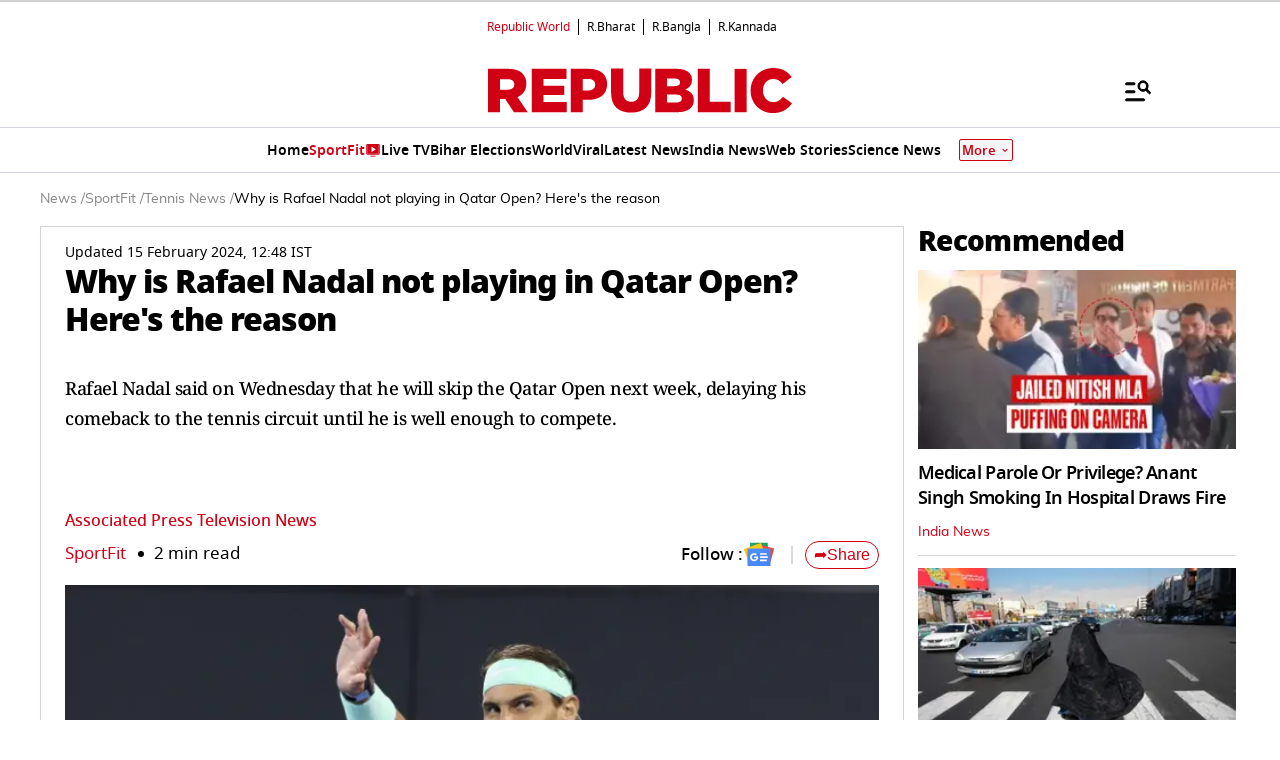

--- FILE ---
content_type: text/html; charset=utf-8
request_url: https://www.google.com/recaptcha/api2/aframe
body_size: 153
content:
<!DOCTYPE HTML><html><head><meta http-equiv="content-type" content="text/html; charset=UTF-8"></head><body><script nonce="TDfyQAUvkRClYOu4k0_g5g">/** Anti-fraud and anti-abuse applications only. See google.com/recaptcha */ try{var clients={'sodar':'https://pagead2.googlesyndication.com/pagead/sodar?'};window.addEventListener("message",function(a){try{if(a.source===window.parent){var b=JSON.parse(a.data);var c=clients[b['id']];if(c){var d=document.createElement('img');d.src=c+b['params']+'&rc='+(localStorage.getItem("rc::a")?sessionStorage.getItem("rc::b"):"");window.document.body.appendChild(d);sessionStorage.setItem("rc::e",parseInt(sessionStorage.getItem("rc::e")||0)+1);localStorage.setItem("rc::h",'1768806832180');}}}catch(b){}});window.parent.postMessage("_grecaptcha_ready", "*");}catch(b){}</script></body></html>

--- FILE ---
content_type: text/javascript
request_url: https://www.republicworld.com/_app/immutable/chunks/scheduler.CytjAwvu.js
body_size: 3251
content:
var t=Object.defineProperty,n=(n,e,o)=>(((n,e,o)=>{e in n?t(n,e,{enumerable:!0,configurable:!0,writable:!0,value:o}):n[e]=o})(n,"symbol"!=typeof e?e+"":e,o),o);function e(){}const o=t=>t;function i(t,n){for(const e in n)t[e]=n[e];return t}function r(t){return!!t&&("object"==typeof t||"function"==typeof t)&&"function"==typeof t.then}function s(t){return t()}function c(){return Object.create(null)}function a(t){t.forEach(s)}function l(t){return"function"==typeof t}function u(t,n){return t!=t?n==n:t!==n||t&&"object"==typeof t||"function"==typeof t}let f;function h(t,n){return t===n||(f||(f=document.createElement("a")),f.href=n,t===f.href)}function d(t){return t.split(",").map((t=>t.trim().split(" ").filter(Boolean)))}function _(t,n){const e=d(t.srcset),o=d(n||"");return o.length===e.length&&o.every((([t,n],o)=>n===e[o][1]&&(h(e[o][0],t)||h(t,e[o][0]))))}function p(t){return 0===Object.keys(t).length}function m(t,...n){if(null==t){for(const t of n)t(void 0);return e}const o=t.subscribe(...n);return o.unsubscribe?()=>o.unsubscribe():o}function g(t){let n;return m(t,(t=>n=t))(),n}function y(t,n,e){t.$$.on_destroy.push(m(n,e))}function b(t,n,e,o){if(t){const i=v(t,n,e,o);return t[0](i)}}function v(t,n,e,o){return t[1]&&o?i(e.ctx.slice(),t[1](o(n))):e.ctx}function x(t,n,e,o){if(t[2]&&o){const i=t[2](o(e));if(void 0===n.dirty)return i;if("object"==typeof i){const t=[],e=Math.max(n.dirty.length,i.length);for(let o=0;o<e;o+=1)t[o]=n.dirty[o]|i[o];return t}return n.dirty|i}return n.dirty}function E(t,n,e,o,i,r){if(i){const s=v(n,e,o,r);t.p(s,i)}}function w(t){if(t.ctx.length>32){const n=[],e=t.ctx.length/32;for(let t=0;t<e;t++)n[t]=-1;return n}return-1}function N(t){const n={};for(const e in t)"$"!==e[0]&&(n[e]=t[e]);return n}function T(t,n){const e={};n=new Set(n);for(const o in t)n.has(o)||"$"===o[0]||(e[o]=t[o]);return e}function A(t){return null==t?"":t}function $(t){return t&&l(t.destroy)?t.destroy:e}let L=!1;function S(){L=!0}function C(){L=!1}function D(t,n,e,o){for(;t<n;){const i=t+(n-t>>1);e(i)<=o?t=i+1:n=i}return t}function P(t){if(!t)return document;const n=t.getRootNode?t.getRootNode():t.ownerDocument;return n&&n.host?n:t.ownerDocument}function j(t){const n=R("style");return n.textContent="/* empty */",function(t,n){(function(t,n){t.appendChild(n)})(t.head||t,n),n.sheet}(P(t),n),n.sheet}function M(t,n){if(L){for(!function(t){if(t.hydrate_init)return;t.hydrate_init=!0;let n=t.childNodes;if("HEAD"===t.nodeName){const t=[];for(let e=0;e<n.length;e++){const o=n[e];void 0!==o.claim_order&&t.push(o)}n=t}const e=new Int32Array(n.length+1),o=new Int32Array(n.length);e[0]=-1;let i=0;for(let a=0;a<n.length;a++){const t=n[a].claim_order,r=(i>0&&n[e[i]].claim_order<=t?i+1:D(1,i,(t=>n[e[t]].claim_order),t))-1;o[a]=e[r]+1;const s=r+1;e[s]=a,i=Math.max(s,i)}const r=[],s=[];let c=n.length-1;for(let a=e[i]+1;0!=a;a=o[a-1]){for(r.push(n[a-1]);c>=a;c--)s.push(n[c]);c--}for(;c>=0;c--)s.push(n[c]);r.reverse(),s.sort(((t,n)=>t.claim_order-n.claim_order));for(let a=0,l=0;a<s.length;a++){for(;l<r.length&&s[a].claim_order>=r[l].claim_order;)l++;const n=l<r.length?r[l]:null;t.insertBefore(s[a],n)}}(t),(void 0===t.actual_end_child||null!==t.actual_end_child&&t.actual_end_child.parentNode!==t)&&(t.actual_end_child=t.firstChild);null!==t.actual_end_child&&void 0===t.actual_end_child.claim_order;)t.actual_end_child=t.actual_end_child.nextSibling;n!==t.actual_end_child?void 0===n.claim_order&&n.parentNode===t||t.insertBefore(n,t.actual_end_child):t.actual_end_child=n.nextSibling}else n.parentNode===t&&null===n.nextSibling||t.appendChild(n)}function H(t,n,e){t.insertBefore(n,e||null)}function O(t,n,e){L&&!e?M(t,n):n.parentNode===t&&n.nextSibling==e||t.insertBefore(n,e||null)}function k(t){t.parentNode&&t.parentNode.removeChild(t)}function B(t,n){for(let e=0;e<t.length;e+=1)t[e]&&t[e].d(n)}function R(t){return document.createElement(t)}function I(t){return document.createElementNS("http://www.w3.org/2000/svg",t)}function G(t){return document.createTextNode(t)}function q(){return G(" ")}function z(){return G("")}function F(t,n,e,o){return t.addEventListener(n,e,o),()=>t.removeEventListener(n,e,o)}function W(t){return function(n){return n.preventDefault(),t.call(this,n)}}function J(t,n,e){null==e?t.removeAttribute(n):t.getAttribute(n)!==e&&t.setAttribute(n,e)}const K=["width","height"];function Q(t,n){const e=Object.getOwnPropertyDescriptors(t.__proto__);for(const o in n)null==n[o]?t.removeAttribute(o):"style"===o?t.style.cssText=n[o]:"__value"===o?t.value=t[o]=n[o]:e[o]&&e[o].set&&-1===K.indexOf(o)?t[o]=n[o]:J(t,o,n[o])}function U(t,n,e){const o=n.toLowerCase();o in t?t[o]="boolean"==typeof t[o]&&""===e||e:n in t?t[n]="boolean"==typeof t[n]&&""===e||e:J(t,n,e)}function V(t){return t.dataset.svelteH}function X(t){return""===t?null:+t}function Y(t){return Array.from(t.childNodes)}function Z(t){void 0===t.claim_info&&(t.claim_info={last_index:0,total_claimed:0})}function tt(t,n,e,o,i=!1){Z(t);const r=(()=>{for(let o=t.claim_info.last_index;o<t.length;o++){const r=t[o];if(n(r)){const n=e(r);return void 0===n?t.splice(o,1):t[o]=n,i||(t.claim_info.last_index=o),r}}for(let o=t.claim_info.last_index-1;o>=0;o--){const r=t[o];if(n(r)){const n=e(r);return void 0===n?t.splice(o,1):t[o]=n,i?void 0===n&&t.claim_info.last_index--:t.claim_info.last_index=o,r}}return o()})();return r.claim_order=t.claim_info.total_claimed,t.claim_info.total_claimed+=1,r}function nt(t,n,e,o){return tt(t,(t=>t.nodeName===n),(t=>{const n=[];for(let o=0;o<t.attributes.length;o++){const i=t.attributes[o];e[i.name]||n.push(i.name)}n.forEach((n=>t.removeAttribute(n)))}),(()=>o(n)))}function et(t,n,e){return nt(t,n,e,R)}function ot(t,n,e){return nt(t,n,e,I)}function it(t,n){return tt(t,(t=>3===t.nodeType),(t=>{const e=""+n;if(t.data.startsWith(e)){if(t.data.length!==e.length)return t.splitText(e.length)}else t.data=e}),(()=>G(n)),!0)}function rt(t){return it(t," ")}function st(t,n,e){for(let o=e;o<t.length;o+=1){const e=t[o];if(8===e.nodeType&&e.textContent.trim()===n)return o}return-1}function ct(t,n){const e=st(t,"HTML_TAG_START",0),o=st(t,"HTML_TAG_END",e+1);if(-1===e||-1===o)return new gt(n);Z(t);const i=t.splice(e,o-e+1);k(i[0]),k(i[i.length-1]);const r=i.slice(1,i.length-1);if(0===r.length)return new gt(n);for(const s of r)s.claim_order=t.claim_info.total_claimed,t.claim_info.total_claimed+=1;return new gt(n,r)}function at(t,n){n=""+n,t.data!==n&&(t.data=n)}function lt(t,n){t.value=null==n?"":n}function ut(t,n,e,o){null==e?t.style.removeProperty(n):t.style.setProperty(n,e,o?"important":"")}function ft(t,n,e){for(let o=0;o<t.options.length;o+=1){const e=t.options[o];if(e.__value===n)return void(e.selected=!0)}e&&void 0===n||(t.selectedIndex=-1)}function ht(t){const n=t.querySelector(":checked");return n&&n.__value}function dt(t,n,e){t.classList.toggle(n,!!e)}function _t(t,n,{bubbles:e=!1,cancelable:o=!1}={}){return new CustomEvent(t,{detail:n,bubbles:e,cancelable:o})}function pt(t,n){const e=[];let o=0;for(const i of n.childNodes)if(8===i.nodeType){const n=i.textContent.trim();n===`HEAD_${t}_END`?(o-=1,e.push(i)):n===`HEAD_${t}_START`&&(o+=1,e.push(i))}else o>0&&e.push(i);return e}class mt{constructor(t=!1){n(this,"is_svg",!1),n(this,"e"),n(this,"n"),n(this,"t"),n(this,"a"),this.is_svg=t,this.e=this.n=null}c(t){this.h(t)}m(t,n,e=null){this.e||(this.is_svg?this.e=I(n.nodeName):this.e=R(11===n.nodeType?"TEMPLATE":n.nodeName),this.t="TEMPLATE"!==n.tagName?n:n.content,this.c(t)),this.i(e)}h(t){this.e.innerHTML=t,this.n=Array.from("TEMPLATE"===this.e.nodeName?this.e.content.childNodes:this.e.childNodes)}i(t){for(let n=0;n<this.n.length;n+=1)H(this.t,this.n[n],t)}p(t){this.d(),this.h(t),this.i(this.a)}d(){this.n.forEach(k)}}class gt extends mt{constructor(t=!1,e){super(t),n(this,"l"),this.e=this.n=null,this.l=e}c(t){this.l?this.n=this.l:super.c(t)}i(t){for(let n=0;n<this.n.length;n+=1)O(this.t,this.n[n],t)}}function yt(t,n){return new t(n)}let bt;function vt(t){bt=t}function xt(){if(!bt)throw new Error("Function called outside component initialization");return bt}function Et(t){xt().$$.on_mount.push(t)}function wt(t){xt().$$.after_update.push(t)}function Nt(t){xt().$$.on_destroy.push(t)}function Tt(){const t=xt();return(n,e,{cancelable:o=!1}={})=>{const i=t.$$.callbacks[n];if(i){const r=_t(n,e,{cancelable:o});return i.slice().forEach((n=>{n.call(t,r)})),!r.defaultPrevented}return!0}}function At(t,n){const e=t.$$.callbacks[n.type];e&&e.slice().forEach((t=>t.call(this,n)))}const $t=[],Lt=[];let St=[];const Ct=[],Dt=Promise.resolve();let Pt=!1;function jt(){Pt||(Pt=!0,Dt.then(Rt))}function Mt(){return jt(),Dt}function Ht(t){St.push(t)}function Ot(t){Ct.push(t)}const kt=new Set;let Bt=0;function Rt(){if(0!==Bt)return;const t=bt;do{try{for(;Bt<$t.length;){const t=$t[Bt];Bt++,vt(t),It(t.$$)}}catch(n){throw $t.length=0,Bt=0,n}for(vt(null),$t.length=0,Bt=0;Lt.length;)Lt.pop()();for(let t=0;t<St.length;t+=1){const n=St[t];kt.has(n)||(kt.add(n),n())}St.length=0}while($t.length);for(;Ct.length;)Ct.pop()();Pt=!1,kt.clear(),vt(t)}function It(t){if(null!==t.fragment){t.update(),a(t.before_update);const n=t.dirty;t.dirty=[-1],t.fragment&&t.fragment.p(t.ctx,n),t.after_update.forEach(Ht)}}function Gt(t){const n=[],e=[];St.forEach((o=>-1===t.indexOf(o)?n.push(o):e.push(o))),e.forEach((t=>t())),St=n}export{Tt as $,Lt as A,U as B,ut as C,B as D,lt as E,Ht as F,ft as G,F as H,G as I,it as J,at as K,ht as L,gt as M,ct as N,A as O,dt as P,r as Q,xt as R,vt as S,Rt as T,$ as U,l as V,Nt as W,wt as X,yt as Y,Mt as Z,g as _,b as a,X as a0,W as a1,P as a2,j as a3,_t as a4,o as a5,c as a6,p as a7,Gt as a8,bt as a9,s as aa,$t as ab,jt as ac,S as ad,C as ae,T as af,N as ag,Ot as ah,At as ai,_ as aj,m as ak,x as b,y as c,k as d,z as e,R as f,w as g,q as h,O as i,et as j,V as k,rt as l,i as m,e as n,pt as o,Y as p,Q as q,J as r,u as s,M as t,E as u,h as v,Et as w,a as x,I as y,ot as z};


--- FILE ---
content_type: text/javascript
request_url: https://www.republicworld.com/_app/immutable/chunks/Footer.BDKSMCsb.js
body_size: 6526
content:
function __vite__mapDeps(indexes) {
  if (!__vite__mapDeps.viteFileDeps) {
    __vite__mapDeps.viteFileDeps = ["./HamburgerModal.BGCoBouv.js","./scheduler.CytjAwvu.js","./index.DDegAWE3.js","./each.MWKnBhRs.js","./fetchData.BBVIVXQK.js","./environmentConfig.Ck6yGs8a.js","./index.O-rWSg0R.js","./SpeechRecognition.CHv7sTHn.js","./entry.BXEr2c1B.js","./Constants.C0pGt8jv.js","./Divider.D8rc30ww.js","../assets/HamburgerModal.Cjove84S.css"]
  }
  return indexes.map((i) => __vite__mapDeps.viteFileDeps[i])
}
import{_ as e}from"./10.Cq3_O-xm.js";import{s as l,e as t,i as a,n as o,d as r,f as s,I as n,h as c,j as i,p as h,J as g,l as d,r as f,C as u,t as p,K as m,D as v,w,M as b,k as E,N as I,v as T,B as x}from"./scheduler.CytjAwvu.js";import{h as k,u as C}from"./RepublicAnchorTag.BseinpI6.js";import{e as y}from"./each.MWKnBhRs.js";import{S as _,i as R,g as L,t as $,c as D,a as V,b as S,d as A,m as j,e as B}from"./index.DDegAWE3.js";import{S as N,F as M,D as H,C as U,a as O,R as F,b as W}from"./Constants.C0pGt8jv.js";import"../nodes/0.DqrC_Th9.js";import{E as z}from"./environmentConfig.Ck6yGs8a.js";import{D as P}from"./Divider.D8rc30ww.js";function K(e,l,t){const a=e.slice();return a[2]=l[t],a[4]=t,a}function q(e){var l;let t,o,w,b,E,I,T,x=(null==(l=e[0])?void 0:l.title)+"",k=y(e[1]),C=[];for(let a=0;a<k.length;a+=1)C[a]=G(K(e,k,a));return{c(){t=s("div"),o=s("div"),w=s("div"),b=s("h4"),E=n(x),I=c(),T=s("div");for(let e=0;e<C.length;e+=1)C[e].c();this.h()},l(e){t=i(e,"DIV",{class:!0});var l=h(t);o=i(l,"DIV",{class:!0,style:!0});var a=h(o);w=i(a,"DIV",{});var s=h(w);b=i(s,"H4",{});var n=h(b);E=g(n,x),n.forEach(r),I=d(s),T=i(s,"DIV",{class:!0});var c=h(T);for(let t=0;t<C.length;t+=1)C[t].l(c);c.forEach(r),s.forEach(r),a.forEach(r),l.forEach(r),this.h()},h(){var l,a;f(T,"class","p-2"),f(o,"class","footerRow flexwrap itemCenter w-full"),u(o,"background-color",null==(l=e[0])?void 0:l.cardBgColor),u(o,"color",null==(a=e[0])?void 0:a.primaryColor),f(t,"class","flex items-center")},m(e,l){a(e,t,l),p(t,o),p(o,w),p(w,b),p(b,E),p(w,I),p(w,T);for(let t=0;t<C.length;t+=1)C[t]&&C[t].m(T,null)},p(e,l){var t,a,r;if(1&l&&x!==(x=(null==(t=e[0])?void 0:t.title)+"")&&m(E,x),2&l){let t;for(k=y(e[1]),t=0;t<k.length;t+=1){const a=K(e,k,t);C[t]?C[t].p(a,l):(C[t]=G(a),C[t].c(),C[t].m(T,null))}for(;t<C.length;t+=1)C[t].d(1);C.length=k.length}1&l&&u(o,"background-color",null==(a=e[0])?void 0:a.cardBgColor),1&l&&u(o,"color",null==(r=e[0])?void 0:r.primaryColor)},d(e){e&&r(t),v(C,e)}}}function G(e){let l,t,o,u,v=e[2].title+"";return{c(){l=s("a"),t=n(v),o=c(),this.h()},l(e){l=i(e,"A",{class:!0,href:!0});var a=h(l);t=g(a,v),o=d(a),a.forEach(r),this.h()},h(){f(l,"class","text-base leading-normal py-1.5 px-3 border-r border-gray-300 hover:text-blue-700"),f(l,"href",u=e[2].url)},m(e,r){a(e,l,r),p(l,t),p(l,o)},p(e,a){2&a&&v!==(v=e[2].title+"")&&m(t,v),2&a&&u!==(u=e[2].url)&&f(l,"href",u)},d(e){e&&r(l)}}}function Y(e){var l;let s,n=(null==(l=e[1])?void 0:l.length)>0&&q(e);return{c(){n&&n.c(),s=t()},l(e){n&&n.l(e),s=t()},m(e,l){n&&n.m(e,l),a(e,s,l)},p(e,[l]){var t;(null==(t=e[1])?void 0:t.length)>0?n?n.p(e,l):(n=q(e),n.c(),n.m(s.parentNode,s)):n&&(n.d(1),n=null)},i:o,o:o,d(e){e&&r(s),n&&n.d(e)}}}function J(e,l,t){let{eachWidget:a={}}=l,{seoTags:o=[]}=l;return e.$$set=e=>{"eachWidget"in e&&t(0,a=e.eachWidget),"seoTags"in e&&t(1,o=e.seoTags)},[a,o]}class Q extends _{constructor(e){super(),R(this,e,J,Y,l,{eachWidget:0,seoTags:1})}}function X(e,l,t){const a=e.slice();return a[20]=l[t],a}function Z(e,l,t){const a=e.slice();return a[28]=l[t],a}function ee(e,l,t){const a=e.slice();return a[28]=l[t],a}function le(e,l,t){const a=e.slice();return a[33]=l[t],a}function te(e,l,t){const a=e.slice();return a[36]=l[t],a[38]=t,a}function ae(e,l,t){const a=e.slice();return a[17]=l[t],a}function oe(e,l,t){const a=e.slice();return a[20]=l[t],a}function re(e,l,t){const a=e.slice();return a[17]=l[t],a}function se(e){var l,o,u,w,T;let x,k,C,_,R,S,A,j,B,O,F,W,P,K,q,G,Y,J,Q,Z,ee,le,te,ae,oe,re,se,ne,ie,he,de,pe,me,be,Ee,Ie,Te,xe,ke,Ce,ye,_e,Re=`<a href="https://www.republicworld.com/" class="w-2/5 flex items-center justify-center desktop:w-[23%]"><img alt="Footer Img" src="${z.VITE_STATIC_URL}/assets/images/republic-logo-eng.svg" decoding="async" loading="lazy" height="28" width="144"/></a> <a data-sveltekit-reload="" href="${z.VITE_REPUBLIC_URL_HINDI}" target="_blank" class="w-2/5 flex items-center justify-center desktop:w-[23%]"><img alt="Republic Bharat Logo" src="${z.VITE_STATIC_URL}/assets/images/republic-logo-bharat.svg" decoding="async" loading="lazy" height="28" width="115"/></a> <a href="https://www.republicbangla.co.in/" target="_blank" class="w-2/5 flex items-center justify-center desktop:w-[23%]"><img alt="Republic Bangla Logo" src="${z.VITE_STATIC_URL}/assets/images/republic-logo-bangla.svg" decoding="async" loading="lazy" height="28" width="97"/></a> <a href="https://www.republickannada.co.in/" target="_blank" class="w-2/5 flex items-center justify-center desktop:w-[23%]"><img alt="R Kannada Logo" src="${z.VITE_STATIC_URL}/assets/images/RKannada_logo.svg" decoding="async" loading="lazy" height="28" width="98"/></a>`,Le=`<a href="https://www.republicbiz.com/" target="_blank"><img alt="Republic Business Logo" src="${z.VITE_STATIC_URL}/assets/images/rbusiness-logo.svg" decoding="async" loading="lazy" height="70" width="60"/></a>`,$e=`<a href="https://apps.apple.com/in/app/republic-tv/id1326556994" target="_blank" class="appleLogo"><img src="${z.VITE_STATIC_URL}/assets/images/app-store.svg" alt="Republic Apple logo" class="w-auto h-auto" loading="lazy" height="40px" width="116px"/></a> <a href="https://play.google.com/store/apps/details?id=com.republicworld&amp;hl=en" target="_blank" class="googleplayLogo"><img src="${z.VITE_STATIC_URL}/assets/images/google-play.svg" alt="Republic Play store logo" class="w-auto h-auto" loading="lazy" height="40px" width="116px"/></a>`,De=e[9][null==(l=e[2])?void 0:l.language]+"",Ve=(null==(o=e[4])?void 0:o.length)>0&&ce(e),Se=0!=e[1].length&&ge(e);function Ae(e,l){return"B"===e[3]||"KA"===e[3]?ue:fe}let je=Ae(e),Be=je(e),Ne=y((null==(w=N)?void 0:w[null==(u=e[2])?void 0:u.language])??(null==(T=N)?void 0:T.E)),Me=[];for(let t=0;t<Ne.length;t+=1)Me[t]=ve(X(e,Ne,t));let He=e[6]&&we(e);return{c(){Ve&&Ve.c(),x=c(),k=s("footer"),C=s("div"),_=s("section"),R=c(),S=s("section"),Se&&Se.c(),A=c(),j=s("section"),B=c(),O=s("section"),F=s("div"),W=s("div"),P=s("ul"),Be.c(),K=c(),q=s("div"),G=s("div"),G.innerHTML=Re,Y=c(),J=s("div"),J.innerHTML=Le,Q=c(),Z=s("div"),ee=s("h5"),le=n(M),te=c(),ae=s("ul");for(let e=0;e<Me.length;e+=1)Me[e].c();oe=c(),re=s("div"),se=s("h5"),ne=n(H),ie=c(),he=s("div"),he.innerHTML=$e,de=c(),pe=s("section"),me=s("p"),be=n(De),Ee=c(),Ie=s("section"),Te=s("p"),xe=new b(!1),Ce=c(),He&&He.c(),ye=t(),this.h()},l(e){Ve&&Ve.l(e),x=d(e),k=i(e,"FOOTER",{style:!0});var l=h(k);C=i(l,"DIV",{class:!0});var a=h(C);_=i(a,"SECTION",{class:!0}),h(_).forEach(r),R=d(a),S=i(a,"SECTION",{class:!0});var o=h(S);Se&&Se.l(o),o.forEach(r),A=d(a),j=i(a,"SECTION",{class:!0}),h(j).forEach(r),B=d(a),O=i(a,"SECTION",{class:!0});var s=h(O);F=i(s,"DIV",{class:!0});var n=h(F);W=i(n,"DIV",{class:!0});var c=h(W);P=i(c,"UL",{class:!0});var f=h(P);Be.l(f),f.forEach(r),c.forEach(r),K=d(n),q=i(n,"DIV",{class:!0});var u=h(q);G=i(u,"DIV",{class:!0,"data-svelte-h":!0}),"svelte-4f8hln"!==E(G)&&(G.innerHTML=Re),Y=d(u),J=i(u,"DIV",{class:!0,"data-svelte-h":!0}),"svelte-1bhef4u"!==E(J)&&(J.innerHTML=Le),Q=d(u),Z=i(u,"DIV",{class:!0});var p=h(Z);ee=i(p,"H5",{});var m=h(ee);le=g(m,M),m.forEach(r),te=d(p),ae=i(p,"UL",{class:!0});var v=h(ae);for(let t=0;t<Me.length;t+=1)Me[t].l(v);v.forEach(r),p.forEach(r),u.forEach(r),oe=d(n),re=i(n,"DIV",{class:!0});var w=h(re);se=i(w,"H5",{});var b=h(se);ne=g(b,H),b.forEach(r),ie=d(w),he=i(w,"DIV",{class:!0,"data-svelte-h":!0}),"svelte-fuybqw"!==E(he)&&(he.innerHTML=$e),w.forEach(r),n.forEach(r),s.forEach(r),de=d(a),pe=i(a,"SECTION",{class:!0});var T=h(pe);me=i(T,"P",{class:!0});var y=h(me);be=g(y,De),y.forEach(r),T.forEach(r),Ee=d(a),Ie=i(a,"SECTION",{class:!0});var L=h(Ie);Te=i(L,"P",{class:!0});var $=h(Te);xe=I($,!1),$.forEach(r),L.forEach(r),a.forEach(r),l.forEach(r),Ce=d(e),He&&He.l(e),ye=t(),this.h()},h(){f(_,"class","footerCategoriesSection"),f(S,"class","rshowsSection isDesktop"),f(j,"class","ftrnewsSection"),f(P,"class","links"),f(W,"class","ftrCol borderRight"),f(G,"class","logosRow"),f(J,"class","w-full flex items-center justify-center py-5 border-b border-[#B10203] desktop:border-0"),f(ae,"class","flexwrap socialLinks"),f(Z,"class","socialNav"),f(q,"class","ftrCol textCenter borderRight"),f(he,"class","downloadLogosRow"),f(re,"class","ftrCol downloadappBlock"),f(F,"class","footerRow flexwrap"),f(O,"class","mainFooterSection"),f(me,"class","footer-msg mb-2"),f(pe,"class","textCenter"),xe.a=null,f(Te,"class","copyright"),f(Ie,"class","textCenter copyrightSection"),f(C,"class","contentWrapper ftrflex"),f(k,"style",ke=`background:${e[2].footerBgColor??""};color:${e[2].footerTextColor??""}`)},m(e,l){Ve&&Ve.m(e,l),a(e,x,l),a(e,k,l),p(k,C),p(C,_),p(C,R),p(C,S),Se&&Se.m(S,null),p(C,A),p(C,j),p(C,B),p(C,O),p(O,F),p(F,W),p(W,P),Be.m(P,null),p(F,K),p(F,q),p(q,G),p(q,Y),p(q,J),p(q,Q),p(q,Z),p(Z,ee),p(ee,le),p(Z,te),p(Z,ae);for(let t=0;t<Me.length;t+=1)Me[t]&&Me[t].m(ae,null);p(F,oe),p(F,re),p(re,se),p(se,ne),p(re,ie),p(re,he),p(C,de),p(C,pe),p(pe,me),p(me,be),p(C,Ee),p(C,Ie),p(Ie,Te),xe.m(U,Te),a(e,Ce,l),He&&He.m(e,l),a(e,ye,l),_e=!0},p(e,l){var t,a,o,r,s;if((null==(t=e[4])?void 0:t.length)>0?Ve?(Ve.p(e,l),16&l[0]&&V(Ve,1)):(Ve=ce(e),Ve.c(),V(Ve,1),Ve.m(x.parentNode,x)):Ve&&(L(),$(Ve,1,1,(()=>{Ve=null})),D()),0!=e[1].length?Se?Se.p(e,l):(Se=ge(e),Se.c(),Se.m(S,null)):Se&&(Se.d(1),Se=null),je!==(je=Ae(e))&&(Be.d(1),Be=je(e),Be&&(Be.c(),Be.m(P,null))),4&l[0]){let t;for(Ne=y((null==(o=N)?void 0:o[null==(a=e[2])?void 0:a.language])??(null==(r=N)?void 0:r.E)),t=0;t<Ne.length;t+=1){const a=X(e,Ne,t);Me[t]?Me[t].p(a,l):(Me[t]=ve(a),Me[t].c(),Me[t].m(ae,null))}for(;t<Me.length;t+=1)Me[t].d(1);Me.length=Ne.length}(!_e||4&l[0])&&De!==(De=e[9][null==(s=e[2])?void 0:s.language]+"")&&m(be,De),(!_e||4&l[0]&&ke!==(ke=`background:${e[2].footerBgColor??""};color:${e[2].footerTextColor??""}`))&&f(k,"style",ke),e[6]?He?(He.p(e,l),64&l[0]&&V(He,1)):(He=we(e),He.c(),V(He,1),He.m(ye.parentNode,ye)):He&&(L(),$(He,1,1,(()=>{He=null})),D())},i(e){_e||(V(Ve),V(He),_e=!0)},o(e){$(Ve),$(He),_e=!1},d(e){e&&(r(x),r(k),r(Ce),r(ye)),Ve&&Ve.d(e),Se&&Se.d(),Be.d(),v(Me,e),He&&He.d(e)}}}function ne(e){var l,t,n;let g,u,m,w,T,x,k,C,_,R,L,$,D,V,S,A,j,B,M,H,W,P,K,q,G,Y,J=`<a href="https://www.republicworld.com/" class="w-2/5 flex items-center justify-center desktop:w-[23%]"><amp-img alt="Footer Img" src="${z.VITE_STATIC_URL}/assets/images/republic-logo-eng.svg" height="28" width="144"></amp-img></a> <a data-sveltekit-reload="" href="${z.VITE_REPUBLIC_URL_HINDI}" target="_blank" class="w-2/5 flex items-center justify-center desktop:w-[23%]"><amp-img alt="Republic Bharat Logo" src="${z.VITE_STATIC_URL}/assets/images/republic-logo-bharat.svg" height="28" width="115"></amp-img></a> <a href="https://bangla.republicworld.com/livetv.html" target="_blank" class="w-2/5 flex items-center justify-center desktop:w-[23%]"><amp-img alt="Republic Bangla Logo" src="${z.VITE_STATIC_URL}/assets/images/republic-logo-bangla.svg" height="28" width="97"></amp-img></a> <a href="https://kannada.republicworld.com/livetv.html" target="_blank" class="w-2/5 flex items-center justify-center desktop:w-[23%]"><amp-img alt="R Kannada Logo" src="${z.VITE_STATIC_URL}/assets/images/RKannada_logo.svg" height="28" width="98"></amp-img></a>`,Q=`<a href="https://www.republicbiz.com/" target="_blank"><amp-img alt="Republic Business Logo" src="${z.VITE_STATIC_URL}/assets/images/rbusiness-logo.svg" height="70" width="60"></amp-img></a>`,X="Follow Republic on:",Z="Download the all-new Republic app:",ee=y(Object.values(O)),le=[];for(let a=0;a<ee.length;a+=1)le[a]=Te(re(e,ee,a));let te=(null==(n=null==(t=N)?void 0:t[(null==(l=e[2])?void 0:l.language)??"E"])?void 0:n.length)>0&&xe(e),oe=y(Object.values(F)),se=[];for(let a=0;a<oe.length;a+=1)se[a]=Ce(ae(e,oe,a));return{c(){g=s("footer"),u=s("div"),m=s("section"),w=s("div"),T=s("div"),x=s("ul");for(let e=0;e<le.length;e+=1)le[e].c();k=c(),C=s("div"),_=s("div"),_.innerHTML=J,R=c(),L=s("div"),L.innerHTML=Q,$=c(),D=s("div"),V=s("h5"),V.textContent=X,S=c(),A=s("div"),te&&te.c(),j=c(),B=s("div"),M=s("h5"),M.textContent=Z,H=c(),W=s("div");for(let e=0;e<se.length;e+=1)se[e].c();P=c(),K=s("section"),q=s("p"),G=new b(!1),this.h()},l(e){g=i(e,"FOOTER",{style:!0});var l=h(g);u=i(l,"DIV",{class:!0});var t=h(u);m=i(t,"SECTION",{class:!0});var a=h(m);w=i(a,"DIV",{class:!0});var o=h(w);T=i(o,"DIV",{class:!0});var s=h(T);x=i(s,"UL",{class:!0});var n=h(x);for(let r=0;r<le.length;r+=1)le[r].l(n);n.forEach(r),s.forEach(r),k=d(o),C=i(o,"DIV",{class:!0});var c=h(C);_=i(c,"DIV",{class:!0,"data-svelte-h":!0}),"svelte-8qpswk"!==E(_)&&(_.innerHTML=J),R=d(c),L=i(c,"DIV",{class:!0,"data-svelte-h":!0}),"svelte-13w89kg"!==E(L)&&(L.innerHTML=Q),$=d(c),D=i(c,"DIV",{class:!0});var f=h(D);V=i(f,"H5",{"data-svelte-h":!0}),"svelte-1j9gfgg"!==E(V)&&(V.textContent=X),S=d(f),A=i(f,"DIV",{class:!0});var p=h(A);te&&te.l(p),p.forEach(r),f.forEach(r),c.forEach(r),j=d(o),B=i(o,"DIV",{class:!0});var v=h(B);M=i(v,"H5",{"data-svelte-h":!0}),"svelte-1x540oo"!==E(M)&&(M.textContent=Z),H=d(v),W=i(v,"DIV",{class:!0});var b=h(W);for(let r=0;r<se.length;r+=1)se[r].l(b);b.forEach(r),v.forEach(r),o.forEach(r),a.forEach(r),P=d(t),K=i(t,"SECTION",{class:!0});var y=h(K);q=i(y,"P",{class:!0});var N=h(q);G=I(N,!1),N.forEach(r),y.forEach(r),t.forEach(r),l.forEach(r),this.h()},h(){f(x,"class","links"),f(T,"class","ftrCol borderRight"),f(_,"class","flex flex-wrap gap-3 pt-2 desktop:pt-0 justify-center"),f(L,"class","w-full flex items-center justify-center py-5 border-b border-[#B10203] desktop:border-0"),f(A,"class","flex flex-wrap gap-3"),f(D,"class","logosRow flex flex-col items-center justify-center mt-3"),f(C,"class","ftrCol textCenter borderRight"),f(W,"class","downloadLogosRow"),f(B,"class","ftrCol downloadappBlock"),f(w,"class","footerRow flexwrap"),f(m,"class","mainFooterSection"),G.a=null,f(q,"class","copyright"),f(K,"class","textCenter copyrightSection"),f(u,"class","contentWrapper ftrflex"),f(g,"style",Y=`background:${e[2].footerBgColor??""};color:${e[2].footerTextColor??""}`)},m(e,l){a(e,g,l),p(g,u),p(u,m),p(m,w),p(w,T),p(T,x);for(let t=0;t<le.length;t+=1)le[t]&&le[t].m(x,null);p(w,k),p(w,C),p(C,_),p(C,R),p(C,L),p(C,$),p(C,D),p(D,V),p(D,S),p(D,A),te&&te.m(A,null),p(w,j),p(w,B),p(B,M),p(B,H),p(B,W);for(let t=0;t<se.length;t+=1)se[t]&&se[t].m(W,null);p(u,P),p(u,K),p(K,q),G.m(U,q)},p(e,l){var t,a,o;(null==(o=null==(a=N)?void 0:a[(null==(t=e[2])?void 0:t.language)??"E"])?void 0:o.length)>0?te?te.p(e,l):(te=xe(e),te.c(),te.m(A,null)):te&&(te.d(1),te=null),4&l[0]&&Y!==(Y=`background:${e[2].footerBgColor??""};color:${e[2].footerTextColor??""}`)&&f(g,"style",Y)},i:o,o:o,d(e){e&&r(g),v(le,e),te&&te.d(),v(se,e)}}}function ce(e){let l,o,s=y(e[4]),n=[];for(let t=0;t<s.length;t+=1)n[t]=he(te(e,s,t));const c=e=>$(n[e],1,1,(()=>{n[e]=null}));return{c(){for(let e=0;e<n.length;e+=1)n[e].c();l=t()},l(e){for(let l=0;l<n.length;l+=1)n[l].l(e);l=t()},m(e,t){for(let l=0;l<n.length;l+=1)n[l]&&n[l].m(e,t);a(e,l,t),o=!0},p(e,t){if(16&t[0]){let a;for(s=y(e[4]),a=0;a<s.length;a+=1){const o=te(e,s,a);n[a]?(n[a].p(o,t),V(n[a],1)):(n[a]=he(o),n[a].c(),V(n[a],1),n[a].m(l.parentNode,l))}for(L(),a=s.length;a<n.length;a+=1)c(a);D()}},i(e){if(!o){for(let e=0;e<s.length;e+=1)V(n[e]);o=!0}},o(e){n=n.filter(Boolean);for(let l=0;l<n.length;l+=1)$(n[l]);o=!1},d(e){e&&r(l),v(n,e)}}}function ie(e){let l,t;return l=new P({}),{c(){S(l.$$.fragment)},l(e){A(l.$$.fragment,e)},m(e,a){j(l,e,a),t=!0},i(e){t||(V(l.$$.fragment,e),t=!0)},o(e){$(l.$$.fragment,e),t=!1},d(e){B(l,e)}}}function he(e){var l;let t,o,n,g,m,v;n=new Q({props:{eachWidget:e[36],seoTags:null==(l=e[36])?void 0:l.tags}});let w=e[38]!==e[4].length-1&&ie();return{c(){t=s("div"),o=s("div"),S(n.$$.fragment),g=c(),w&&w.c(),m=c(),this.h()},l(e){t=i(e,"DIV",{style:!0});var l=h(t);o=i(l,"DIV",{class:!0});var a=h(o);A(n.$$.fragment,a),g=d(a),w&&w.l(a),a.forEach(r),m=d(l),l.forEach(r),this.h()},h(){var l;f(o,"class","contentWrapper ftrflex"),u(t,"background-color",null==(l=e[36])?void 0:l.bgColor)},m(e,l){a(e,t,l),p(t,o),j(n,o,null),p(o,g),w&&w.m(o,null),p(t,m),v=!0},p(e,l){var a,r;const s={};16&l[0]&&(s.eachWidget=e[36]),16&l[0]&&(s.seoTags=null==(a=e[36])?void 0:a.tags),n.$set(s),e[38]!==e[4].length-1?w?16&l[0]&&V(w,1):(w=ie(),w.c(),V(w,1),w.m(o,null)):w&&(L(),$(w,1,1,(()=>{w=null})),D()),(!v||16&l[0])&&u(t,"background-color",null==(r=e[36])?void 0:r.bgColor)},i(e){v||(V(n.$$.fragment,e),V(w),v=!0)},o(e){$(n.$$.fragment,e),$(w),v=!1},d(e){e&&r(t),B(n),w&&w.d()}}}function ge(e){let l,t,o,u,m,w=y(e[1]),b=[];for(let a=0;a<w.length;a+=1)b[a]=de(le(e,w,a));return{c(){l=s("div"),t=s("h4"),o=n(W),u=c(),m=s("ul");for(let e=0;e<b.length;e+=1)b[e].c();this.h()},l(e){l=i(e,"DIV",{class:!0});var a=h(l);t=i(a,"H4",{});var s=h(t);o=g(s,W),s.forEach(r),u=d(a),m=i(a,"UL",{});var n=h(m);for(let l=0;l<b.length;l+=1)b[l].l(n);n.forEach(r),a.forEach(r),this.h()},h(){f(l,"class","footerRow flexwrap itemCenter justifyCenter")},m(e,r){a(e,l,r),p(l,t),p(t,o),p(l,u),p(l,m);for(let l=0;l<b.length;l+=1)b[l]&&b[l].m(m,null)},p(e,l){if(2&l[0]){let t;for(w=y(e[1]),t=0;t<w.length;t+=1){const a=le(e,w,t);b[t]?b[t].p(a,l):(b[t]=de(a),b[t].c(),b[t].m(m,null))}for(;t<b.length;t+=1)b[t].d(1);b.length=w.length}},d(e){e&&r(l),v(b,e)}}}function de(e){let l,t,o,u,v,w,b=e[33].show+"";return{c(){l=s("li"),t=s("a"),o=n(b),w=c(),this.h()},l(e){l=i(e,"LI",{class:!0});var a=h(l);t=i(a,"A",{class:!0,"data-sveltekit-reload":!0,href:!0,title:!0});var s=h(t);o=g(s,b),s.forEach(r),w=d(a),a.forEach(r),this.h()},h(){f(t,"class","!border-0"),f(t,"data-sveltekit-reload",""),f(t,"href",u="/"+e[33].completeSlug),f(t,"title",v=e[33].show),f(l,"class","text-base leading-normal text-black py-1.5 px-3 border-r border-gray-300")},m(e,r){a(e,l,r),p(l,t),p(t,o),p(l,w)},p(e,l){2&l[0]&&b!==(b=e[33].show+"")&&m(o,b),2&l[0]&&u!==(u="/"+e[33].completeSlug)&&f(t,"href",u),2&l[0]&&v!==(v=e[33].show)&&f(t,"title",v)},d(e){e&&r(l)}}}function fe(e){let l,o=y(O),s=[];for(let t=0;t<o.length;t+=1)s[t]=pe(Z(e,o,t));return{c(){for(let e=0;e<s.length;e+=1)s[e].c();l=t()},l(e){for(let l=0;l<s.length;l+=1)s[l].l(e);l=t()},m(e,t){for(let l=0;l<s.length;l+=1)s[l]&&s[l].m(e,t);a(e,l,t)},d(e){e&&r(l),v(s,e)}}}function ue(e){let l,o=y(O.filter(_e)),s=[];for(let t=0;t<o.length;t+=1)s[t]=me(ee(e,o,t));return{c(){for(let e=0;e<s.length;e+=1)s[e].c();l=t()},l(e){for(let l=0;l<s.length;l+=1)s[l].l(e);l=t()},m(e,t){for(let l=0;l<s.length;l+=1)s[l]&&s[l].m(e,t);a(e,l,t)},d(e){e&&r(l),v(s,e)}}}function pe(e){var l;let t,u,m,v,w=(null==(l=e[28])?void 0:l.text)+"";return{c(){t=s("li"),u=s("a"),m=n(w),v=c(),this.h()},l(e){t=i(e,"LI",{});var l=h(t);u=i(l,"A",{target:!0,title:!0,class:!0,href:!0});var a=h(u);m=g(a,w),a.forEach(r),v=d(l),l.forEach(r),this.h()},h(){var l;f(u,"target","_self"),f(u,"title","/"+e[28].text),f(u,"class","text-sm font-medium leading-relaxed text-black py-2 !px-0 inline-block desktop:font-semibold"),f(u,"href",null==(l=e[28])?void 0:l.url)},m(e,l){a(e,t,l),p(t,u),p(u,m),p(t,v)},p:o,d(e){e&&r(t)}}}function me(e){var l;let t,u,m,v,w=(null==(l=e[28])?void 0:l.text)+"";return{c(){t=s("li"),u=s("a"),m=n(w),v=c(),this.h()},l(e){t=i(e,"LI",{});var l=h(t);u=i(l,"A",{target:!0,title:!0,class:!0,href:!0});var a=h(u);m=g(a,w),a.forEach(r),v=d(l),l.forEach(r),this.h()},h(){var l,t;f(u,"target","_self"),f(u,"title","/"+(null==(l=e[28])?void 0:l.text)),f(u,"class","text-sm font-medium leading-relaxed text-black py-2 !px-0 inline-block desktop:font-semibold"),f(u,"href",null==(t=e[28])?void 0:t.url)},m(e,l){a(e,t,l),p(t,u),p(u,m),p(t,v)},p:o,d(e){e&&r(t)}}}function ve(e){let l,t,o,n,g,u,m,v,w;return{c(){l=s("li"),t=s("a"),o=s("img"),w=c(),this.h()},l(e){l=i(e,"LI",{});var a=h(l);t=i(a,"A",{target:!0,href:!0,class:!0});var s=h(t);o=i(s,"IMG",{alt:!0,src:!0,decoding:!0,class:!0,loading:!0,height:!0,width:!0}),s.forEach(r),w=d(a),a.forEach(r),this.h()},h(){f(o,"alt",n=e[20].name+" Footer logo"),T(o.src,g=e[20].logo)||f(o,"src",g),f(o,"decoding","async"),f(o,"class","w-full h-auto"),f(o,"loading","lazy"),f(o,"height",u=e[20].height??""),f(o,"width",m=e[20].width??""),f(t,"target","_blank"),f(t,"href",v=e[20].url),f(t,"class","block size-9 mx-3")},m(e,r){a(e,l,r),p(l,t),p(t,o),p(l,w)},p(e,l){4&l[0]&&n!==(n=e[20].name+" Footer logo")&&f(o,"alt",n),4&l[0]&&!T(o.src,g=e[20].logo)&&f(o,"src",g),4&l[0]&&u!==(u=e[20].height??"")&&f(o,"height",u),4&l[0]&&m!==(m=e[20].width??"")&&f(o,"width",m),4&l[0]&&v!==(v=e[20].url)&&f(t,"href",v)},d(e){e&&r(l)}}}function we(l){let o,s,n={ctx:l,current:null,token:null,hasCatch:!1,pending:Ie,then:Ee,catch:be,value:25,blocks:[,,,]};return k(e((()=>import("./HamburgerModal.BGCoBouv.js")),__vite__mapDeps([0,1,2,3,4,5,6,7,8,9,10,11]),import.meta.url),n),{c(){o=t(),n.block.c()},l(e){o=t(),n.block.l(e)},m(e,l){a(e,o,l),n.block.m(e,n.anchor=l),n.mount=()=>o.parentNode,n.anchor=o,s=!0},p(e,t){C(n,l=e,t)},i(e){s||(V(n.block),s=!0)},o(e){for(let l=0;l<3;l+=1){const e=n.blocks[l];$(e)}s=!1},d(e){e&&r(o),n.block.d(e),n.token=null,n=null}}}function be(e){return{c:o,l:o,m:o,p:o,i:o,o:o,d:o}}function Ee(e){var l;let t,a;return t=new e[25]({props:{hamburgerData:e[8],language:null==(l=e[2])?void 0:l.language,isOpen:e[6],setIsOpen:e[7],envDetails:e[2],device:e[0]}}),{c(){S(t.$$.fragment)},l(e){A(t.$$.fragment,e)},m(e,l){j(t,e,l),a=!0},p(e,l){var a;const o={};4&l[0]&&(o.language=null==(a=e[2])?void 0:a.language),64&l[0]&&(o.isOpen=e[6]),4&l[0]&&(o.envDetails=e[2]),1&l[0]&&(o.device=e[0]),t.$set(o)},i(e){a||(V(t.$$.fragment,e),a=!0)},o(e){$(t.$$.fragment,e),a=!1},d(e){B(t,e)}}}function Ie(e){return{c:o,l:o,m:o,p:o,i:o,o:o,d:o}}function Te(e){var l;let t,u,m,v,w=(null==(l=e[17])?void 0:l.text)+"";return{c(){t=s("li"),u=s("a"),m=n(w),v=c(),this.h()},l(e){t=i(e,"LI",{});var l=h(t);u=i(l,"A",{href:!0,class:!0});var a=h(u);m=g(a,w),a.forEach(r),v=d(l),l.forEach(r),this.h()},h(){var l;f(u,"href",null==(l=e[17])?void 0:l.url),f(u,"class",e[17].CLASSNAME)},m(e,l){a(e,t,l),p(t,u),p(u,m),p(t,v)},p:o,d(e){e&&r(t)}}}function xe(e){var l,o;let s,n=y(null==(o=N)?void 0:o[(null==(l=e[2])?void 0:l.language)??"E"]),c=[];for(let t=0;t<n.length;t+=1)c[t]=ke(oe(e,n,t));return{c(){for(let e=0;e<c.length;e+=1)c[e].c();s=t()},l(e){for(let l=0;l<c.length;l+=1)c[l].l(e);s=t()},m(e,l){for(let t=0;t<c.length;t+=1)c[t]&&c[t].m(e,l);a(e,s,l)},p(e,l){var t,a;if(4&l[0]){let o;for(n=y(null==(a=N)?void 0:a[(null==(t=e[2])?void 0:t.language)??"E"]),o=0;o<n.length;o+=1){const t=oe(e,n,o);c[o]?c[o].p(t,l):(c[o]=ke(t),c[o].c(),c[o].m(s.parentNode,s))}for(;o<c.length;o+=1)c[o].d(1);c.length=n.length}},d(e){e&&r(s),v(c,e)}}}function ke(e){let l,t,o,n,g,u,m,v;return{c(){l=s("a"),t=s("amp-img"),m=c(),this.h()},l(e){l=i(e,"A",{href:!0,target:!0});var a=h(l);t=i(a,"AMP-IMG",{src:!0,alt:!0,height:!0,width:!0}),h(t).forEach(r),m=d(a),a.forEach(r),this.h()},h(){var a,r;T(t.src,o=null==(a=e[20])?void 0:a.logo)||x(t,"src",o),x(t,"alt",n=e[20].name+" Footer logo"),x(t,"height",g=e[20].height??""),x(t,"width",u=e[20].width??""),f(l,"href",v=null==(r=e[20])?void 0:r.url),f(l,"target","_blank")},m(e,o){a(e,l,o),p(l,t),p(l,m)},p(e,a){var r,s;4&a[0]&&!T(t.src,o=null==(r=e[20])?void 0:r.logo)&&x(t,"src",o),4&a[0]&&n!==(n=e[20].name+" Footer logo")&&x(t,"alt",n),4&a[0]&&g!==(g=e[20].height??"")&&x(t,"height",g),4&a[0]&&u!==(u=e[20].width??"")&&x(t,"width",u),4&a[0]&&v!==(v=null==(s=e[20])?void 0:s.url)&&f(l,"href",v)},d(e){e&&r(l)}}}function Ce(e){let l,t,n,g;return{c(){l=s("a"),t=s("amp-img"),g=c(),this.h()},l(e){l=i(e,"A",{href:!0});var a=h(l);t=i(a,"AMP-IMG",{src:!0,width:!0,height:!0,alt:!0}),h(t).forEach(r),g=d(a),a.forEach(r),this.h()},h(){var a,o;T(t.src,n=null==(a=e[17])?void 0:a.MEDIA)||x(t,"src",n),x(t,"width","144px"),x(t,"height","90px"),x(t,"alt","AMP"),f(l,"href",null==(o=e[17])?void 0:o.LINK)},m(e,o){a(e,l,o),p(l,t),p(l,g)},p:o,d(e){e&&r(l)}}}function ye(e){let l,o,s,n;const c=[ne,se],i=[];function h(e,l){return e[5]?0:1}return l=h(e),o=i[l]=c[l](e),{c(){o.c(),s=t()},l(e){o.l(e),s=t()},m(e,t){i[l].m(e,t),a(e,s,t),n=!0},p(e,t){let a=l;l=h(e),l===a?i[l].p(e,t):(L(),$(i[a],1,1,(()=>{i[a]=null})),D(),o=i[l],o?o.p(e,t):(o=i[l]=c[l](e),o.c()),V(o,1),o.m(s.parentNode,s))},i(e){n||(V(o),n=!0)},o(e){$(o),n=!1},d(e){e&&r(s),i[l].d(e)}}}const _e=e=>"Sitemap"!==e.text&&"RSS"!==e.text;function Re(e,l,t){let{device:a="Desktop"}=l,{shows:o=[]}=l,{envDetails:r={}}=l,{language:s="E"}=l,{mega_menu:n}=l,{seoFooterData:c}=l,{isAmp:i=!1}=l,h=!1;let{topNavBar:g,bottomNavBar:d}=n,f=0;const u=()=>{const e=window.pageYOffset||document.documentElement.scrollTop,l=document.querySelector(".mBottomNav");l&&(l.style.transform=e>f?"translateY(100%)":"translateY(0%)"),f=e};w((()=>{var e;return null==(e=window.location.pathname.split("/"))||e[1],window.addEventListener("scroll",u),()=>{window.removeEventListener("scroll",u)}}));return e.$$set=e=>{"device"in e&&t(0,a=e.device),"shows"in e&&t(1,o=e.shows),"envDetails"in e&&t(2,r=e.envDetails),"language"in e&&t(3,s=e.language),"mega_menu"in e&&t(10,n=e.mega_menu),"seoFooterData"in e&&t(4,c=e.seoFooterData),"isAmp"in e&&t(5,i=e.isAmp)},[a,o,r,s,c,i,h,()=>{t(6,h=!h)},d,{E:"This site is part of Republic World and Republic  Media Network",RB:"This site is part of Republic World",H:"This site is part of Republic World Vernacular",B:"This site is part of Republic World Vernacular",KA:"This site is part of Republic World Vernacular"},n]}class Le extends _{constructor(e){super(),R(this,e,Re,ye,l,{device:0,shows:1,envDetails:2,language:3,mega_menu:10,seoFooterData:4,isAmp:5},null,[-1,-1])}}export{Le as default};


--- FILE ---
content_type: application/javascript; charset=utf-8
request_url: https://fundingchoicesmessages.google.com/f/AGSKWxXN0bpu02E5plKrjZrsEws9L8OJU6wu2ZLN6O3uk1-dv3MbZHjdMB427lMvLOIDiNCLLsjnm5-mEMU3kVkBHrZ_2co6-y9US8zEnQgY9BB84F99Ntbf3y9mUkCwi16w2o-Ky0GaYMFQggdH5GBdpIvDGT-shSmgxZxvK8x9nDSINuQY60okoZ6PY1eJ/_/adp.htm_files/ad./adblockdetect./tableadnorth./adbox1.
body_size: -1290
content:
window['183275f7-7a95-4d4d-9e74-dc91fb9126a3'] = true;